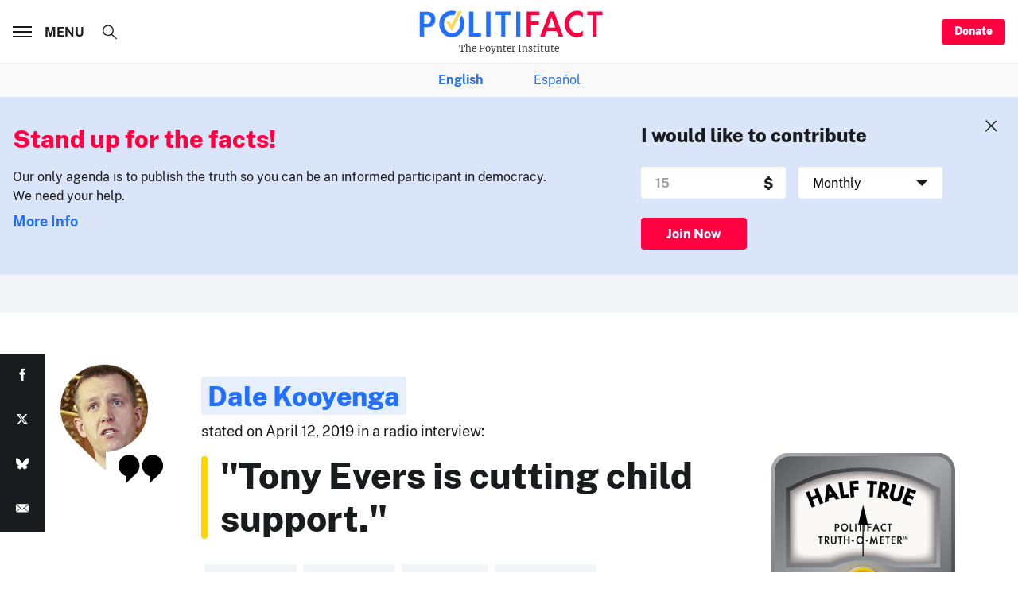

--- FILE ---
content_type: text/html; charset=utf-8
request_url: https://www.google.com/recaptcha/api2/aframe
body_size: 267
content:
<!DOCTYPE HTML><html><head><meta http-equiv="content-type" content="text/html; charset=UTF-8"></head><body><script nonce="8kMhG8gH1tkI4a425X4hmw">/** Anti-fraud and anti-abuse applications only. See google.com/recaptcha */ try{var clients={'sodar':'https://pagead2.googlesyndication.com/pagead/sodar?'};window.addEventListener("message",function(a){try{if(a.source===window.parent){var b=JSON.parse(a.data);var c=clients[b['id']];if(c){var d=document.createElement('img');d.src=c+b['params']+'&rc='+(localStorage.getItem("rc::a")?sessionStorage.getItem("rc::b"):"");window.document.body.appendChild(d);sessionStorage.setItem("rc::e",parseInt(sessionStorage.getItem("rc::e")||0)+1);localStorage.setItem("rc::h",'1769434399085');}}}catch(b){}});window.parent.postMessage("_grecaptcha_ready", "*");}catch(b){}</script></body></html>